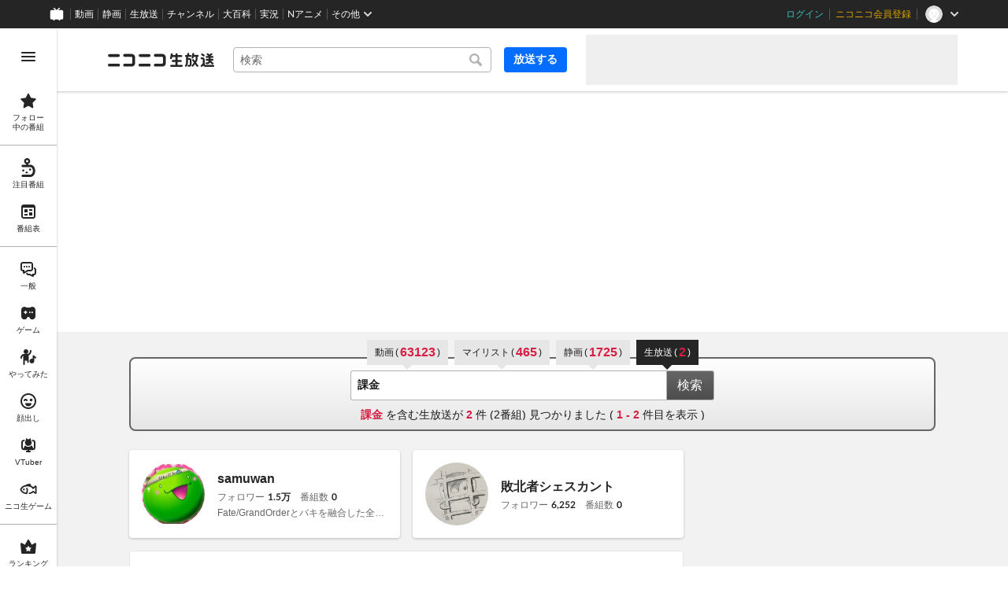

--- FILE ---
content_type: text/html
request_url: https://live.nicovideo.jp/search?keyword=%E8%AA%B2%E9%87%91&sort=point&filter=+%3Aonair%3A&cp_in=lvsrch_onair_sptg
body_size: 24406
content:
<!DOCTYPE html><html data-device-type="pc"><head><meta charSet="utf-8"/><script id="js-InputModeManager" src="https://nicolive.cdn.nimg.jp/relive/party2-bin/input-mode-checker_v18.3.1.a9e0f.js" async="" defer=""></script><link rel="Shortcut Icon" type="image/x-icon" href="https://nicolive.cdn.nimg.jp/relive/party1-static/images/common/favicon.afada.ico"/><link rel="icon" type="image/x-icon" href="https://nicolive.cdn.nimg.jp/relive/party1-static/images/common/favicon.afada.ico"/><link rel="preload" href="https://nicolive.cdn.nimg.jp/relive/party1-static/vendor/common/lato/latolatin-regular.113f6.woff2" as="font" type="font/woff2" crossorigin="anonymous"/><title>「課金」の検索結果 (1ページ目) - ニコニコ生放送</title><meta name="description" content="「課金」の検索結果を表示します。"/><meta property="og:title" content="「課金」の検索結果 (1ページ目) - ニコニコ生放送"/><meta property="og:description" content="「課金」の検索結果を表示します。"/><meta property="og:url" content="https://live.nicovideo.jp/search"/><meta property="og:site_name" content="ニコニコ生放送"/><meta property="og:type" content="website"/><meta property="og:image" content="https://nicolive.cdn.nimg.jp/relive/party1-static/images/common/og-image.406ab.png"/><link rel="alternate" media="only screen and (max-width: 640px)" href="https://sp.live.nicovideo.jp/search?q=%E8%AA%B2%E9%87%91&amp;status=onair"/><link rel="canonical" href="https://live.nicovideo.jp/search?keyword=%E8%AA%B2%E9%87%91&amp;status=onair"/><script>NicoGoogleTagManagerDataLayer = [{"user":{"user_id":null,"login_status":"not_login","member_status":null},"content":{"player_type":null,"category":null,"content_type":null}}];
(function(w,d,s,l,i){w[l]=w[l]||[];w[l].push({'gtm.start':
    new Date().getTime(),event:'gtm.js'});var f=d.getElementsByTagName(s)[0],
    j=d.createElement(s),dl=l!='dataLayer'?'&l='+l:'';j.async=true;j.src=
    'https://www.googletagmanager.com/gtm.js?id='+i+dl;f.parentNode.insertBefore(j,f);
})(window,document,'script','NicoGoogleTagManagerDataLayer','GTM-KXT7G5G');</script><link rel="stylesheet" href="https://nicolive.cdn.nimg.jp/relive/party1-static/vendor/common/m-plus-rounded-1c/bold/font.css"/><link rel="stylesheet" href="https://nicolive.cdn.nimg.jp/relive/party1-static/vendor/common/m-plus-rounded-1c/regular/font.css"/><link rel="stylesheet" href="https://nicolive.cdn.nimg.jp/relive/search/stylesheets/styles.693520b0a8.css"/><script src="https://nicolive.cdn.nimg.jp/relive/party1-bin/party1-static_v29.3.1.66daa.js" defer="" crossorigin="anonymous"></script><script src="https://nicolive.cdn.nimg.jp/relive/search/scripts/react.d4cf9bac38.js" defer="" crossorigin="anonymous"></script><script src="https://nicolive.cdn.nimg.jp/relive/search/scripts/vendors.b46c72f668.js" defer="" crossorigin="anonymous"></script><script src="https://nicolive.cdn.nimg.jp/relive/search/scripts/nico.c4f561c911.js" defer="" crossorigin="anonymous"></script><script src="https://nicolive.cdn.nimg.jp/relive/search/scripts/pc-search.c2dd2e3894.js" defer="" crossorigin="anonymous"></script><script type="text/javascript"> (function(c,l,a,r,i,t,y){
        c[a]=c[a]||function(){(c[a].q=c[a].q||[]).push(arguments)};
        t=l.createElement(r);t.async=1;t.src="https://www.clarity.ms/tag/"+i;
        y=l.getElementsByTagName(r)[0];y.parentNode.insertBefore(t,y);
    })(window, document, "clarity", "script", "cndz8elzty");</script></head><body><noscript><iframe src="https://www.googletagmanager.com/ns.html?id=GTM-KXT7G5G" height="0" width="0" style="display:none;visibility:hidden"></iframe></noscript><div id="root"><link rel="preload" as="image" href="https://secure-dcdn.cdn.nimg.jp/nicoaccount/usericon/917/9170799.jpg?1308237322"/><link rel="preload" as="image" href="https://secure-dcdn.cdn.nimg.jp/nicoaccount/usericon/8958/89583700.jpg?1654710236"/><link rel="preload" as="image" href="https://asset2.dlive.nicovideo.jp/6f7b/696e3c69e8fbb3024e76fc28/screenshot/123/thumbnail-352x198/screenshot.jpg"/><link rel="preload" as="image" href="https://secure-dcdn.cdn.nimg.jp/nicoaccount/usericon/5120/51202429.jpg?1746889690"/><link rel="preload" as="image" href="https://listing-thumbnail.live.nicovideo.jp?image=prod-lv349682342/thumbnail_1739966692619.png&amp;w=352&amp;h=198&amp;v=1768831943280"/><link rel="preload" as="image" href="https://asset2.dlive.nicovideo.jp/97fd/696e3bc8e8fbb3024e76fc15/screenshot/123/thumbnail-352x198/screenshot.jpg"/><link rel="preload" as="image" href="https://secure-dcdn.cdn.nimg.jp/nicoaccount/usericon/16/167786.jpg?1266858702"/><link rel="preload" as="image" href="https://nicolive.cdn.nimg.jp/tsthumb/thumbnail/260119/23/49/pg63685314740822_352_198.jpg"/><link rel="preload" as="image" href="https://secure-dcdn.cdn.nimg.jp/nicoaccount/usericon/13007/130076233.jpg?1767200148"/><link rel="preload" as="image" href="https://listing-thumbnail.live.nicovideo.jp?image=prod-lv349682180/thumbnail_1768479819567.jpg&amp;w=352&amp;h=198&amp;v=1768831032590"/><link rel="preload" as="image" href="https://secure-dcdn.cdn.nimg.jp/nicoaccount/usericon/287/2875037.jpg?1716283018"/><link rel="preload" as="image" href="https://nicolive.cdn.nimg.jp/tsthumb/thumbnail/260119/21/05/pg52957916693078_352_198.jpg"/><link rel="preload" as="image" href="https://secure-dcdn.cdn.nimg.jp/nicoaccount/usericon/645/6456221.jpg?1459660104"/><link rel="preload" as="image" href="https://listing-thumbnail.live.nicovideo.jp?image=prod-lv349645010/thumbnail_1731660947660.jpg&amp;w=352&amp;h=198&amp;v=1768445816600"/><link rel="preload" as="image" href="https://secure-dcdn.cdn.nimg.jp/comch/channel-icon/128x128/ch2580193.jpg?1700110253"/><div class="___search-page___aiQPG ga-ns-search-page ___list-page___cPFRB ___base-page___UQbgE ___overlay-area___FNo_C overlay-area" data-input-mode="mouse" data-overlay-role="root"><div id="page-top"></div><div class="___common-header___M5Sv_" id="common-header"></div><div class="___side-bar-overlay-area___E0NSG ___side-bar-overlay-area___edEI1 side-bar-overlay-area ___side-bar-overlay-area___KICu0 ___overlay-area___FNo_C overlay-area" data-side-bar-resident="true" data-side-bar-area-size="auto" data-overlay-role="root"><span aria-hidden="true" data-overlay-id="_R_ht_" data-overlay-role="focusHandler" style="z-index:-1;pointer-events:none;outline:none;overflow:hidden;width:1px;height:1px;margin-top:-1px;margin-left:-1px;display:block;position:fixed;top:50%;left:50%;transform:translate(-50%, -50%)" tabindex="0"> </span><span aria-hidden="true" data-overlay-id="_R_ht_" data-overlay-role="focusHandler" style="z-index:-1;pointer-events:none;outline:none;overflow:hidden;width:1px;height:1px;margin-top:-1px;margin-left:-1px;display:block;position:fixed;top:50%;left:50%;transform:translate(-50%, -50%)" tabindex="0"> </span><div class="___inner-content-area___tcsUC inner-content-area"><div class="___page-header-area___Tu8Pc ___page-header-area___s4V8e"><header class="___site-header___ZM6A0 ___site-header___XQ7i7 ga-ns-site-header ___site-header___QuryU"><a class="logo-anchor" href="https://live.nicovideo.jp/" aria-label="ニコニコ生放送"></a><div class="___program-navigation-tool___UqZow program-navigation-tool ___program-navigation-tool___UPGtY program-navigation-tool" data-search-form-focused="false"><form class="___search-form___WrtiM search-form ___search-word-send-form___BUven search-form"><div class="___combo-box___EYol8 combo-box ___search-word-combo-box___EkvSD search-box" role="combobox" aria-haspopup="true" aria-expanded="false"><div class="___popup-area___rbC2y popup-area"><input class="___text-box___jU0U8 text-box ___text-box___xg3pr text-box" aria-label="キーワード" placeholder="検索" autoComplete="off" type="text" value=""/></div></div><button class="___search-button___deRFf search-button" type="button"><svg aria-busy="true" style="display:none"></svg></button></form><a class="___program-broadcast-start-anchor___a7xtW program-broadcast-start-anchor ___program-broadcast-start-anchor___k9Orm" href="https://live.nicovideo.jp/create">放送する</a></div><aside class="ad-banner" id="header-ad"></aside></header><div></div></div><aside class="___ad-billboard___pfvkC ___ad-billboard___B6iIk ga-ns-ad-billboard ___ad-billboard___OHk0g" data-preallocate-space="true"><div id="billboard-ad" class="___billboard___eu39e ga-ns-banner"></div><div id="billboard-ad-close" class="___close-button___ktBK7"></div></aside><div class="___contents-area___ORyk3 ___contents-area___zLUjE"><div class="___search-input-area___gwZEQ"><ul class="___search-tab-list___zQiJD"><li class="___search-tab-item___DXYKg"><a class="___search-tab-anchor___rnmIO" href="https://www.nicovideo.jp/search/%E8%AA%B2%E9%87%91?track=nicolive_keyword"><span class="___service-name___AXeT0">動画</span><span class="___search-count___GvhyP" data-many="true"><span class="___parenthesis___w2mI1">(</span><span class="___search-count-value___VQa5i">63123</span><span class="___parenthesis___w2mI1">)</span></span></a></li><li class="___search-tab-item___DXYKg"><a class="___search-tab-anchor___rnmIO" href="https://www.nicovideo.jp/mylist_search/%E8%AA%B2%E9%87%91?track=nicolive_keyword"><span class="___service-name___AXeT0">マイリスト</span><span class="___search-count___GvhyP" data-many="true"><span class="___parenthesis___w2mI1">(</span><span class="___search-count-value___VQa5i">465</span><span class="___parenthesis___w2mI1">)</span></span></a></li><li class="___search-tab-item___DXYKg"><a class="___search-tab-anchor___rnmIO" href="https://seiga.nicovideo.jp/search/%E8%AA%B2%E9%87%91?track=nicolive_keyword"><span class="___service-name___AXeT0">静画</span><span class="___search-count___GvhyP" data-many="true"><span class="___parenthesis___w2mI1">(</span><span class="___search-count-value___VQa5i">1725</span><span class="___parenthesis___w2mI1">)</span></span></a></li><li class="___search-tab-item___DXYKg"><span class="___search-tab-anchor___rnmIO" data-selected="true"><span class="___service-name___AXeT0">生放送</span><span class="___search-count___GvhyP"><span class="___parenthesis___w2mI1">(</span><span class="___search-count-value___VQa5i">2</span><span class="___parenthesis___w2mI1">)</span></span></span></li></ul><form class="___search-form___igHep"><div class="___search-word-combo-box___NHWVn" role="combobox" aria-haspopup="true" aria-expanded="false"><div class="___popup-area___rbC2y popup-area"><input class="___text-box___jU0U8 text-box ___text-box___xg3pr text-box" aria-label="キーワード" placeholder="キーワードやユーザー名で探す" autoComplete="off" type="text" value="課金"/></div></div><button type="submit" class="___search-form-submit-button___TfPFT">検索</button></form><div class="___search-result-area___XBXxo"><div class="___search-result___QxEi_"><p class="___search-result-summary___fbrXT"><strong class="___hit-keyword___KbUO2 ___keyword___pFFCg">課金</strong><span class="___message-rest___OYjHp"> を含む生放送が <strong>2</strong> 件 (<!-- -->2<!-- -->番組) 見つかりました<!-- --> <!-- -->(<!-- --> <strong>1<!-- --> - <!-- -->2</strong> <!-- -->件目を表示 )</span></p></div></div></div><div class="___search-page-layout___RIWc_"><div class="___search-page-layout-main___GUPwY"><section class="___user-search-result-section___II78p user-search-result-section ga-ns-user-search-result-section ___user-search-result-section___ZFiCK user-search-result-section"><h2>ユーザー検索結果</h2><ul class="___user-card-list___zXzii ___user-card-list___UaQrT user-card-list ga-ns-user-card-list"><li><div class="___user-card___vD7OY user-card"><div class="___user-summary-section___n5PuB user-summary-section ___user-summary-section___FyAyO user-summary-section"><div class="thumbnail-area"><img class="___user-thumbnail___wZyd0 user-thumbnail ___image___csp3G image ___resource___Rvz1I resource" alt="" src="https://secure-dcdn.cdn.nimg.jp/nicoaccount/usericon/917/9170799.jpg?1308237322"/></div><div class="main-area"><div class="user-information-area"><div class="user-name-area"><span class="___user-name___bhzPk user-name ___user-name___ximuB user-name"><span class="inner-content"><a class="label" href="https://www.nicovideo.jp/user/9170799/live_programs?ref=SearchPage-UserSearchResultSection-UserCardList-Anchor">samuwan</a></span></span></div><section class="___user-status-section___V11Oe user-status-section ___user-status-section___GM9n9 user-status-section"><div class="___follower-count___HV7Ro follower-count ___statistics-item___RfpEf statistics-item"><span class="___label___aekLP label">フォロワー</span><span class="___number___QCAj0 number" data-value="15784">1.5万</span></div><div class="___program-count___CGG97 program-count ___statistics-item___RfpEf statistics-item"><span class="___label___aekLP label">番組数</span><span class="___number___QCAj0 number" data-value="0">0</span></div></section></div><div class="profile-area"><p class="___profile-content___uRDo4 profile-content">Fate/GrandOrderとバキを融合した全く新しい（？）ガチャ動画を気まぐれに投稿。
閃乱カグラガチャ動画は最近休止中・・・・(*´ω｀*)
</p></div></div></div></div></li><li><div class="___user-card___vD7OY user-card"><div class="___user-summary-section___n5PuB user-summary-section ___user-summary-section___FyAyO user-summary-section"><div class="thumbnail-area"><img class="___user-thumbnail___wZyd0 user-thumbnail ___image___csp3G image ___resource___Rvz1I resource" alt="" src="https://secure-dcdn.cdn.nimg.jp/nicoaccount/usericon/8958/89583700.jpg?1654710236"/></div><div class="main-area"><div class="user-information-area"><div class="user-name-area"><span class="___user-name___bhzPk user-name ___user-name___ximuB user-name"><span class="inner-content"><a class="label" href="https://www.nicovideo.jp/user/89583700/live_programs?ref=SearchPage-UserSearchResultSection-UserCardList-Anchor">敗北者シェスカント</a></span></span></div><section class="___user-status-section___V11Oe user-status-section ___user-status-section___GM9n9 user-status-section"><div class="___follower-count___HV7Ro follower-count ___statistics-item___RfpEf statistics-item"><span class="___label___aekLP label">フォロワー</span><span class="___number___QCAj0 number" data-value="6252">6,252</span></div><div class="___program-count___CGG97 program-count ___statistics-item___RfpEf statistics-item"><span class="___label___aekLP label">番組数</span><span class="___number___QCAj0 number" data-value="0">0</span></div></section></div></div></div></div></li></ul></section><div class="___program-search-result___omiL_ program-search-result ga-ns-program-search-result ___program-search-result___S2QRQ"><div class="___search-page-search-header___ZfAVd"><ul class="___search-page-search-header-list___YEiNs"><li class="___search-page-search-header-item___q6083"><label class="___search-page-search-header-button___gv7Bz"><input type="radio" class="___search-page-search-header-button-input___aacNq" form="searchForm" readOnly="" name="status" checked="" value="onair"/><div class="___search-page-search-header-button-content___eKkWo">放送中</div></label></li><li class="___search-page-search-header-item___q6083"><label class="___search-page-search-header-button___gv7Bz"><input type="radio" class="___search-page-search-header-button-input___aacNq" form="searchForm" readOnly="" name="status" value="reserved"/><div class="___search-page-search-header-button-content___eKkWo">放送予定</div></label></li><li class="___search-page-search-header-item___q6083"><label class="___search-page-search-header-button___gv7Bz"><input type="radio" class="___search-page-search-header-button-input___aacNq" form="searchForm" readOnly="" name="status" value="past"/><div class="___search-page-search-header-button-content___eKkWo">過去の放送</div></label></li></ul></div><div class="___search-filter___yXBzT"><select class="___sort-select-box___hq5_w" name="sortOrder" form="searchForm"><option value="recentDesc" label="放送日時が近い順" selected="">放送日時が近い順</option><option value="recentAsc" label="放送日時が遠い順">放送日時が遠い順</option><option value="timeshiftCountDesc" label="タイムシフト予約数が多い順">タイムシフト予約数が多い順</option><option value="timeshiftCountAsc" label="タイムシフト予約数が少ない順">タイムシフト予約数が少ない順</option><option value="viewCountDesc" label="来場者数が多い順">来場者数が多い順</option><option value="viewCountAsc" label="来場者数が少ない順">来場者数が少ない順</option><option value="commentCountDesc" label="コメント数が多い順">コメント数が多い順</option><option value="commentCountAsc" label="コメント数が少ない順">コメント数が少ない順</option><option value="userLevelDesc" label="ユーザーレベルが高い順">ユーザーレベルが高い順</option><option value="userLevelAsc" label="ユーザーレベルが低い順">ユーザーレベルが低い順</option></select><div class="___provider-checkbox-list___DRDGe"><label class="___provider-checkbox___GRe_M"><input form="searchForm" class="___provider-checkbox-input___YiHCT" type="checkbox" name="providerTypes" value="official"/><div class="___provider-checkbox-label-text___VrMRO">公式</div></label><label class="___provider-checkbox___GRe_M"><input form="searchForm" class="___provider-checkbox-input___YiHCT" type="checkbox" name="providerTypes" value="channel"/><div class="___provider-checkbox-label-text___VrMRO">チャンネル</div></label><label class="___provider-checkbox___GRe_M"><input form="searchForm" class="___provider-checkbox-input___YiHCT" type="checkbox" name="providerTypes" value="community"/><div class="___provider-checkbox-label-text___VrMRO">ユーザー</div></label></div><div class="___additional-filter___H6OFM"><button class="___additional-filter-toggle-button___v2wd7" data-selected="false" data-active="false">絞り込み</button></div></div><ul class="___program-card-list___FhfDe"><li class="___program-card___fbQM4"><a class="___program-card-thumbnail___xfBP9 program-card-thumbnail" href="https://live.nicovideo.jp/watch/lv349682347" data-status-type="ON_AIR"><img class="___thumbnail___hf4oj thumbnail" alt="" src="https://asset2.dlive.nicovideo.jp/6f7b/696e3c69e8fbb3024e76fc28/screenshot/123/thumbnail-352x198/screenshot.jpg"/><img class="___cover-thumbnail___JL7gM cover-thumbnail" alt=""/><div class="___state___BVpJp state"><span class="___status___sr0pC status" data-status-type="ON_AIR">LIVE</span></div></a><div class="___program-card-detail___w2qLH"><h1 class="___program-card-title___J1J4Y"><a class="___program-card-title-anchor___NhC05" href="https://live.nicovideo.jp/watch/lv349682347" title="【イベスト読むわよ！】初心者アークナイツ 276日目【寝ちゃダメ】"><span class="___program-title-text___IYOe3">【イベスト読むわよ！】初心者アークナイツ 276日目【寝ちゃダメ】</span></a></h1><p class="___program-card-description___jU2NE">276日目。 ハルカが路地裏でエロい目に遭う展開があったら100万課金します。※！初心者注意！※ ガ...</p><div class="___program-card-provider___R79QC"><figure class="___program-card-provider-icon___BPWuu"><a class="___program-card-provider-name-link___cNyPH" href="https://www.nicovideo.jp/user/51202429/live_programs" target="_blank" rel="noopener"><img class="___program-card-provider-icon-image___MkdEk" src="https://secure-dcdn.cdn.nimg.jp/nicoaccount/usericon/5120/51202429.jpg?1746889690" alt=""/></a></figure><div class="___program-card-provider-detail___qmb1z"><p class="___program-card-provider-name___UORSd"><a class="___program-card-provider-name-link___cNyPH" href="https://www.nicovideo.jp/user/51202429/live_programs" target="_blank" rel="noopener">ピザ屋さん</a></p></div></div></div><div class="___action-area___bhfyG"><div class="___menu-popup-control___MuSex menu-popup-control"><button class="___toggle-button___Ayew9 toggle-button" aria-controls="_R_6opjfht_" data-role="button" aria-haspopup="true" aria-expanded="false" aria-pressed="false" aria-label="メニュー" type="button"></button></div></div></li><li class="___program-card___fbQM4"><a class="___program-card-thumbnail___xfBP9 program-card-thumbnail" href="https://live.nicovideo.jp/watch/lv349682342" data-status-type="ON_AIR"><img class="___thumbnail___hf4oj thumbnail" alt="" src="https://listing-thumbnail.live.nicovideo.jp?image=prod-lv349682342/thumbnail_1739966692619.png&amp;w=352&amp;h=198&amp;v=1768831943280"/><img class="___cover-thumbnail___JL7gM cover-thumbnail" alt="" src="https://asset2.dlive.nicovideo.jp/97fd/696e3bc8e8fbb3024e76fc15/screenshot/123/thumbnail-352x198/screenshot.jpg"/><div class="___state___BVpJp state"><span class="___status___sr0pC status" data-status-type="ON_AIR">LIVE</span></div></a><div class="___program-card-detail___w2qLH"><h1 class="___program-card-title___J1J4Y"><a class="___program-card-title-anchor___NhC05" href="https://live.nicovideo.jp/watch/lv349682342" title="まったり　モンハンワイノギ 2026/01"><span class="___program-title-text___IYOe3">まったり　モンハンワイノギ 2026/01</span></a></h1><p class="___program-card-description___jU2NE">てきとーなゲーム放送です。よくやってるのはマビノギやPS4ゲームです。基本マイペースなので以下の注意...</p><div class="___program-card-provider___R79QC"><figure class="___program-card-provider-icon___BPWuu"><a class="___program-card-provider-name-link___cNyPH" href="https://www.nicovideo.jp/user/167786/live_programs" target="_blank" rel="noopener"><img class="___program-card-provider-icon-image___MkdEk" src="https://secure-dcdn.cdn.nimg.jp/nicoaccount/usericon/16/167786.jpg?1266858702" alt=""/></a></figure><div class="___program-card-provider-detail___qmb1z"><p class="___program-card-provider-name___UORSd"><a class="___program-card-provider-name-link___cNyPH" href="https://www.nicovideo.jp/user/167786/live_programs" target="_blank" rel="noopener">茶色</a></p></div></div></div><div class="___action-area___bhfyG"><div class="___menu-popup-control___MuSex menu-popup-control"><button class="___toggle-button___Ayew9 toggle-button" aria-controls="_R_78pjfht_" data-role="button" aria-haspopup="true" aria-expanded="false" aria-pressed="false" aria-label="メニュー" type="button"></button></div></div></li></ul></div><div class="___program-search-result___omiL_ program-search-result ga-ns-program-search-result ___program-search-result___S2QRQ"><div class="___search-page-search-header___ZfAVd"><ul class="___search-page-search-header-list___YEiNs"><li class="___search-page-search-header-item___q6083"><label class="___search-page-search-header-button___gv7Bz"><input type="radio" class="___search-page-search-header-button-input___aacNq" form="searchForm" readOnly="" name="status" value="past"/><div class="___search-page-search-header-button-content___eKkWo">過去の放送</div></label></li></ul></div><ul class="___program-card-list___FhfDe"><li class="___program-card___fbQM4"><a class="___program-card-thumbnail___xfBP9 program-card-thumbnail" href="https://live.nicovideo.jp/watch/lv349682593" data-status-type="ENDED" data-timeshift-available="true"><img class="___thumbnail___hf4oj thumbnail" alt="" src="https://nicolive.cdn.nimg.jp/tsthumb/thumbnail/260119/23/49/pg63685314740822_352_198.jpg"/><img class="___cover-thumbnail___JL7gM cover-thumbnail" alt=""/><div class="___state___BVpJp state"><span class="___status___sr0pC status" data-timeshift-available="true">タイムシフト</span></div></a><div class="___program-card-detail___w2qLH"><h1 class="___program-card-title___J1J4Y"><a class="___program-card-title-anchor___NhC05" href="https://live.nicovideo.jp/watch/lv349682593" title="121倍課金されるのにニコでやる女"><span class="___program-title-text___IYOe3">121倍課金されるのにニコでやる女</span></a></h1><p class="___program-card-description___jU2NE">ニコニコ生放送アプリから番組放送中です</p><div class="___program-card-provider___R79QC"><figure class="___program-card-provider-icon___BPWuu"><a class="___program-card-provider-name-link___cNyPH" href="https://www.nicovideo.jp/user/130076233/live_programs" target="_blank" rel="noopener"><img class="___program-card-provider-icon-image___MkdEk" src="https://secure-dcdn.cdn.nimg.jp/nicoaccount/usericon/13007/130076233.jpg?1767200148" alt=""/></a></figure><div class="___program-card-provider-detail___qmb1z"><p class="___program-card-provider-name___UORSd"><a class="___program-card-provider-name-link___cNyPH" href="https://www.nicovideo.jp/user/130076233/live_programs" target="_blank" rel="noopener">もう名無しじゃい</a></p></div></div></div><div class="___action-area___bhfyG"><div class="___menu-popup-control___MuSex menu-popup-control"><button class="___toggle-button___Ayew9 toggle-button" aria-controls="_R_6p9jfht_" data-role="button" aria-haspopup="true" aria-expanded="false" aria-pressed="false" aria-label="メニュー" type="button"></button></div></div></li><li class="___program-card___fbQM4"><a class="___program-card-thumbnail___xfBP9 program-card-thumbnail" href="https://live.nicovideo.jp/watch/lv349682180" data-status-type="ENDED"><img class="___thumbnail___hf4oj thumbnail" alt="" src="https://listing-thumbnail.live.nicovideo.jp?image=prod-lv349682180/thumbnail_1768479819567.jpg&amp;w=352&amp;h=198&amp;v=1768831032590"/><img class="___cover-thumbnail___JL7gM cover-thumbnail" alt=""/><div class="___state___BVpJp state"><span class="___status___sr0pC status" data-status-type="ENDED">公開終了</span></div></a><div class="___program-card-detail___w2qLH"><h1 class="___program-card-title___J1J4Y"><a class="___program-card-title-anchor___NhC05" href="https://live.nicovideo.jp/watch/lv349682180" title="モラが無い"><span class="___program-title-text___IYOe3">モラが無い</span></a></h1><p class="___program-card-description___jU2NE">ストーリーやイベント中心でやっていきます無課金プレイ、服は買ってます●YouTube・https:/...</p><div class="___program-card-provider___R79QC"><figure class="___program-card-provider-icon___BPWuu"><a class="___program-card-provider-name-link___cNyPH" href="https://www.nicovideo.jp/user/2875037/live_programs" target="_blank" rel="noopener"><img class="___program-card-provider-icon-image___MkdEk" src="https://secure-dcdn.cdn.nimg.jp/nicoaccount/usericon/287/2875037.jpg?1716283018" alt=""/></a></figure><div class="___program-card-provider-detail___qmb1z"><p class="___program-card-provider-name___UORSd"><a class="___program-card-provider-name-link___cNyPH" href="https://www.nicovideo.jp/user/2875037/live_programs" target="_blank" rel="noopener">尚尚</a></p><a class="___program-card-provider-other-program___jnoSl" href="https://live.nicovideo.jp/search?keyword=%E8%AA%B2%E9%87%91&amp;status=past&amp;disableGrouping=true&amp;userId=2875037">他<!-- -->6<!-- -->件の放送</a></div></div></div><div class="___action-area___bhfyG"><div class="___menu-popup-control___MuSex menu-popup-control"><button class="___toggle-button___Ayew9 toggle-button" aria-controls="_R_799jfht_" data-role="button" aria-haspopup="true" aria-expanded="false" aria-pressed="false" aria-label="メニュー" type="button"></button></div></div></li><li class="___program-card___fbQM4"><a class="___program-card-thumbnail___xfBP9 program-card-thumbnail" href="https://live.nicovideo.jp/watch/lv349680981" data-status-type="ENDED" data-timeshift-available="true"><img class="___thumbnail___hf4oj thumbnail" alt="" src="https://nicolive.cdn.nimg.jp/tsthumb/thumbnail/260119/21/05/pg52957916693078_352_198.jpg"/><img class="___cover-thumbnail___JL7gM cover-thumbnail" alt=""/><div class="___state___BVpJp state"><span class="___status___sr0pC status" data-timeshift-available="true">タイムシフト</span></div></a><div class="___program-card-detail___w2qLH"><h1 class="___program-card-title___J1J4Y"><a class="___program-card-title-anchor___NhC05" href="https://live.nicovideo.jp/watch/lv349680981" title="【モンスト居酒屋】超究極・ゼンゼ周回【フリーレンコラボ】"><span class="___program-title-text___IYOe3">【モンスト居酒屋】超究極・ゼンゼ周回【フリーレンコラボ】</span></a></h1><p class="___program-card-description___jU2NE">酒飲みながら頑張るの(๑`ȏ´๑)へたっぴよっぱらい無課金勢です。　※モンパス会員。サブ垢解雇。ＰＣ...</p><div class="___program-card-provider___R79QC"><figure class="___program-card-provider-icon___BPWuu"><a class="___program-card-provider-name-link___cNyPH" href="https://www.nicovideo.jp/user/6456221/live_programs" target="_blank" rel="noopener"><img class="___program-card-provider-icon-image___MkdEk" src="https://secure-dcdn.cdn.nimg.jp/nicoaccount/usericon/645/6456221.jpg?1459660104" alt=""/></a></figure><div class="___program-card-provider-detail___qmb1z"><p class="___program-card-provider-name___UORSd"><a class="___program-card-provider-name-link___cNyPH" href="https://www.nicovideo.jp/user/6456221/live_programs" target="_blank" rel="noopener">やまべー</a></p><a class="___program-card-provider-other-program___jnoSl" href="https://live.nicovideo.jp/search?keyword=%E8%AA%B2%E9%87%91&amp;status=past&amp;disableGrouping=true&amp;userId=6456221">他<!-- -->4<!-- -->件の放送</a></div></div></div><div class="___action-area___bhfyG"><div class="___menu-popup-control___MuSex menu-popup-control"><button class="___toggle-button___Ayew9 toggle-button" aria-controls="_R_7p9jfht_" data-role="button" aria-haspopup="true" aria-expanded="false" aria-pressed="false" aria-label="メニュー" type="button"></button></div></div></li></ul></div><div class="___program-search-result___omiL_ program-search-result ga-ns-program-search-result ___program-search-result___S2QRQ"><div class="___search-page-search-header___ZfAVd"><ul class="___search-page-search-header-list___YEiNs"><li class="___search-page-search-header-item___q6083"><label class="___search-page-search-header-button___gv7Bz"><input type="radio" class="___search-page-search-header-button-input___aacNq" form="searchForm" readOnly="" name="status" value="reserved"/><div class="___search-page-search-header-button-content___eKkWo">放送予定</div></label></li></ul></div><ul class="___program-card-list___FhfDe"><li class="___program-card___fbQM4"><a class="___program-card-thumbnail___xfBP9 program-card-thumbnail" href="https://live.nicovideo.jp/watch/lv349645010" data-status-type="RELEASED"><img class="___thumbnail___hf4oj thumbnail" alt="" src="https://listing-thumbnail.live.nicovideo.jp?image=prod-lv349645010/thumbnail_1731660947660.jpg&amp;w=352&amp;h=198&amp;v=1768445816600"/><img class="___cover-thumbnail___JL7gM cover-thumbnail" alt=""/><div class="___state___BVpJp state"><span class="___status___sr0pC status" data-status-type="RELEASED">放送予定</span></div></a><div class="___program-card-detail___w2qLH"><h1 class="___program-card-title___J1J4Y"><a class="___program-card-title-anchor___NhC05" href="https://live.nicovideo.jp/watch/lv349645010" title="【2024/11/18収録】石戸諭×東浩紀　「嫌われ者」とは誰か？──揺らぐ「政治的正しさ」はどこへ行く @satoruishido @hazuma #ゲンロン241118"><div class="___program-label-list___xuYbx ___program-label-list___Okk7c program-label-list" data-provider-type="channel" data-pay-program="true"><span class="___program-provider-type-label___D7SVn ___program-label___yPBqP program-label program-provider-type-label" data-provider-type="channel">CH</span><span class="___pay-program-label___RM9wX ___program-label___yPBqP program-label pay-program-label" data-kind="memberFree">会員無料</span></div><span class="___program-title-text___IYOe3">【2024/11/18収録】石戸諭×東浩紀　「嫌われ者」とは誰か？──揺らぐ「政治的正しさ」はどこへ行く @satoruishido @hazuma #ゲンロン241118</span></a></h1><p class="___program-card-description___jU2NE">↓ 番組チケットのご購入はこちらのリンクから！
https://ch.nicovideo.jp/ge...</p><div class="___program-card-provider___R79QC"><figure class="___program-card-provider-icon___BPWuu"><a class="___program-card-provider-name-link___cNyPH" href="https://ch.nicovideo.jp/ch2580193" target="_blank" rel="noopener"><img class="___program-card-provider-icon-image___MkdEk" src="https://secure-dcdn.cdn.nimg.jp/comch/channel-icon/128x128/ch2580193.jpg?1700110253" alt=""/></a></figure><div class="___program-card-provider-detail___qmb1z"><p class="___program-card-provider-name___UORSd"><a class="___program-card-provider-name-link___cNyPH" href="https://ch.nicovideo.jp/ch2580193" target="_blank" rel="noopener">ゲンロン完全中継チャンネル</a></p><a class="___program-card-provider-other-program___jnoSl" href="https://live.nicovideo.jp/search?keyword=%E8%AA%B2%E9%87%91&amp;status=reserved&amp;disableGrouping=true&amp;channelId=ch2580193">他<!-- -->2<!-- -->件の放送</a></div></div></div><div class="___action-area___bhfyG"><div class="___menu-popup-control___MuSex menu-popup-control"><button class="___toggle-button___Ayew9 toggle-button" aria-controls="_R_3ppjfht_" data-role="button" aria-haspopup="true" aria-expanded="false" aria-pressed="false" aria-label="メニュー" type="button"></button></div></div></li></ul></div></div><div class="___search-page-layout-sub___QcNnb"><aside class="___side-banner-north___N1GvR ___side-banner___OdcEE" id="side-banner-north"></aside><aside class="___side-banner-south___Bblr4 ___side-banner___OdcEE" id="side-banner-south"></aside></div></div></div><div class="___footer-area___G1O7a ___footer-area___Y1k1R ___footer-area___dak15"><aside class="___ad-footer___FBnmy ___ad-footer___GDbrS ga-ns-ad-footer" id="footer-ad"></aside><nav class="___site-utility-footer___bgh5t ___site-utility-footer___B_Est ___site-utility-footer___JzX1p ga-ns-site-utility-footer ___site-utility-footer___jMAkt"><a class="___page-top-anchor___EECF0" href="#page-top">Page Top</a><a class="___feedback-anchor___bvDbz feedback-anchor" href="https://www.nicovideo.jp/feedback/live_search" target="_blank" rel="noopener">フィードバック</a></nav></div><div class="___page-footer-area___YMUUq ___page-footer-area___L_nlW ___page-footer-area___QUBk7"><div class="___site-footer____YKJo ___site-footer___AkMWQ ga-ns-site-footer ___site-footer___bNgP6"><ul class="___section-menu___KU_tz"><li><ul class="___menu-section___gMHHw"><li><a class="___menu-item-anchor___o8g4E" href="https://qa.nicovideo.jp/faq/show/5008?site_domain=default" target="_blank" rel="noopener">ご意見・ご要望</a></li><li><a class="___menu-item-anchor___o8g4E" href="https://qa.nicovideo.jp/faq/show/15833?site_domain=default" target="_blank" rel="noopener">不具合報告</a></li><li><a class="___menu-item-anchor___o8g4E" href="https://qa.nicovideo.jp/category/show/417?site_domain=default" target="_blank" rel="noopener">ヘルプ</a></li><li><a class="___menu-item-anchor___o8g4E" href="https://qa.nicovideo.jp/faq/show/1112?site_domain=default" target="_blank" rel="noopener">動作環境</a></li><li><a class="___menu-item-anchor___o8g4E" href="https://site.live.nicovideo.jp/rule.html" target="_blank" rel="noopener">利用規約</a></li><li><a class="___menu-item-anchor___o8g4E" href="https://site.live.nicovideo.jp/help/guideline.pdf" target="_blank" rel="noopener">ガイドライン(PDF)</a></li></ul></li><li><ul class="___menu-section___gMHHw"><li><a class="___menu-item-anchor___o8g4E" href="https://site.live.nicovideo.jp/watch.html" target="_blank" rel="noopener">視聴の楽しみ方</a></li><li><a class="___menu-item-anchor___o8g4E" href="https://site.live.nicovideo.jp/broadcast.html" target="_blank" rel="noopener">放送をするには</a></li><li><a class="___menu-item-anchor___o8g4E" href="https://site.live.nicovideo.jp/cruise.html?ref=footer" target="_blank" rel="noopener">ニコ生クルーズ</a></li></ul></li><li><ul class="___menu-section___gMHHw"><li><a class="___menu-item-anchor___o8g4E" href="http://rcp-smile.nicovideo.jp/static/rule/" target="_blank" rel="noopener">権利者法人の皆様へ</a></li><li><a class="___menu-item-anchor___o8g4E" href="https://license-search.nicovideo.jp/" target="_blank" rel="noopener">生放送に使用できる音源の検索</a></li><li><a class="___menu-item-anchor___o8g4E" href="https://ch.nicovideo.jp/start" target="_blank" rel="noopener">団体・企業ページ開設について</a></li></ul></li><li><ul class="___menu-section___gMHHw"><li><a class="___menu-item-anchor___o8g4E" href="https://site.nicovideo.jp/sales_ads/ad_product/?ref=live_footer" target="_blank" rel="noopener">広告出稿に関して</a></li><li><a class="___menu-item-anchor___o8g4E" href="https://qa.nicovideo.jp/faq/show/23466?site_domain=default" target="_blank" rel="noopener">任天堂著作物の利用に関するガイドライン</a></li></ul></li></ul><small class="___copyright___fCKRr">© DWANGO Co., Ltd.</small></div></div></div><span aria-hidden="true" data-overlay-id="_R_ht_" data-overlay-role="focusHandler" style="z-index:-1;pointer-events:none;outline:none;overflow:hidden;width:1px;height:1px;margin-top:-1px;margin-left:-1px;display:block;position:fixed;top:50%;left:50%;transform:translate(-50%, -50%)" tabindex="0"> </span><span aria-hidden="true" data-overlay-id="_R_ht_" data-overlay-role="focusHandler" style="z-index:-1;pointer-events:none;outline:none;overflow:hidden;width:1px;height:1px;margin-top:-1px;margin-left:-1px;display:block;position:fixed;top:50%;left:50%;transform:translate(-50%, -50%)" tabindex="0"> </span><div class="___overlay___LN54c overlay" data-overlay-role="cover"></div><div class="___overlay-layer-area___KFNBX ___overlay-area___FNo_C overlay-area overlay-layer-area" data-overlay-role="root"><div class="___outer-content-area___iIyQY outer-content-area"><div class="___side-bar-area___g2IeQ side-bar-area"><div class="___fpnr-menu-panel-area___qVuxQ" data-fpnr-menu-panel-rendering-area="true"></div><div class="___color-theme-setting-menu-area___ssi7N" data-color-theme-setting-menu-rendering-area="true"></div></div></div></div></div><div data-fullscreen-namespace="base-page" class="___feedback-area___D6_u7 ___feedback-area___BxwfV feedback-area"><div class="___snack-bar___coD8Z ___snack-bar___u96SF ___snack-bar___z_1sg" aria-hidden="true" data-update-version="1"></div></div></div><div class="___tooltip-layer___qdOIV tooltip-layer" style="position:fixed;top:0;left:0;pointer-events:none;z-index:9999"><div class="___tooltip___W8NzW tooltip"></div></div></div><script id="embedded-data" data-props="{&quot;userMute&quot;:{&quot;targets&quot;:[]},&quot;site&quot;:{&quot;locale&quot;:&quot;ja_JP&quot;,&quot;currentRootRelativeUrl&quot;:&quot;&quot;,&quot;serverTime&quot;:1768844605705,&quot;apiBaseUrl&quot;:&quot;https://live.nicovideo.jp/&quot;,&quot;pollingApiBaseUrl&quot;:&quot;https://papi.live.nicovideo.jp/&quot;,&quot;staticResourceBaseUrl&quot;:&quot;https://nicolive.cdn.nimg.jp/relive/search/&quot;,&quot;topPageUrl&quot;:&quot;https://live.nicovideo.jp/&quot;,&quot;programCreatePageUrl&quot;:&quot;https://live.nicovideo.jp/create&quot;,&quot;programEditPageUrl&quot;:&quot;https://live.nicovideo.jp/edit&quot;,&quot;myPageUrl&quot;:&quot;https://live.nicovideo.jp/my&quot;,&quot;rankingPageUrl&quot;:&quot;https://live.nicovideo.jp/ranking&quot;,&quot;searchPageUrl&quot;:&quot;https://live.nicovideo.jp/search&quot;,&quot;focusPageUrl&quot;:&quot;https://live.nicovideo.jp/focus&quot;,&quot;followedProgramsPageUrl&quot;:&quot;https://live.nicovideo.jp/follow&quot;,&quot;timetablePageUrl&quot;:&quot;https://live.nicovideo.jp/timetable&quot;,&quot;programArchivePageUrl&quot;:&quot;https://live.nicovideo.jp/watch/archive&quot;,&quot;programWatchPageUrl&quot;:&quot;https://live.nicovideo.jp/watch/&quot;,&quot;recentPageUrl&quot;:&quot;https://live.nicovideo.jp/recent&quot;,&quot;namaGamePageUrl&quot;:&quot;https://site.live.nicovideo.jp/recent/namagame.html&quot;,&quot;familyService&quot;:{&quot;account&quot;:{&quot;loginPageUrl&quot;:&quot;https://account.nicovideo.jp/login&quot;,&quot;logoutPageUrl&quot;:&quot;https://live.nicovideo.jp/logout&quot;,&quot;accountRegistrationPageUrl&quot;:&quot;https://account.nicovideo.jp/register&quot;,&quot;accountSettingPageUrl&quot;:&quot;https://account.nicovideo.jp/my/account&quot;,&quot;premiumMemberRegistrationPageUrl&quot;:&quot;https://account.nicovideo.jp/premium/register&quot;,&quot;contactsPageUrl&quot;:&quot;https://account.nicovideo.jp/my/contacts&quot;,&quot;verifyEmailsPageUrl&quot;:&quot;&quot;,&quot;profileRegistrationPageUrl&quot;:&quot;&quot;,&quot;trackingParams&quot;:{&quot;siteId&quot;:&quot;nicolive&quot;,&quot;pageId&quot;:&quot;index&quot;,&quot;mode&quot;:&quot;landing&quot;},&quot;premiumMeritPageUrl&quot;:&quot;https://premium.nicovideo.jp/&quot;,&quot;securitySettingPageUrl&quot;:&quot;&quot;},&quot;app&quot;:{&quot;topPageUrl&quot;:&quot;https://app.nicovideo.jp/&quot;},&quot;channel&quot;:{&quot;topPageUrl&quot;:&quot;https://ch.nicovideo.jp/&quot;,&quot;forOrganizationAndCompanyPageUrl&quot;:&quot;https://ch.nicovideo.jp/start&quot;,&quot;publicApiBaseUrl&quot;:&quot;https://public-api.ch.nicovideo.jp/&quot;},&quot;commons&quot;:{&quot;topPageUrl&quot;:&quot;https://commons.nicovideo.jp/&quot;,&quot;cpp&quot;:{&quot;frontApiBaseUrl&quot;:&quot;https://public-api.commons.nicovideo.jp/&quot;}},&quot;dic&quot;:{&quot;topPageUrl&quot;:&quot;https://dic.nicovideo.jp/&quot;},&quot;gift&quot;:{&quot;topPageUrl&quot;:&quot;https://gift.nicovideo.jp&quot;},&quot;help&quot;:{&quot;liveHelpPageUrl&quot;:&quot;https://qa.nicovideo.jp/category/show/417?site_domain=default&quot;,&quot;systemRequirementsPageUrl&quot;:&quot;https://qa.nicovideo.jp/faq/show/1112?site_domain=default&quot;,&quot;nintendoGuidelinePageUrl&quot;:&quot;https://qa.nicovideo.jp/faq/show/23466?site_domain=default&quot;},&quot;ichiba&quot;:{&quot;topPageUrl&quot;:&quot;https://ichiba.nicovideo.jp/&quot;},&quot;news&quot;:{&quot;topPageUrl&quot;:&quot;https://news.nicovideo.jp/&quot;},&quot;nicoad&quot;:{&quot;topPageUrl&quot;:&quot;https://nicoad.nicovideo.jp/&quot;},&quot;niconico&quot;:{&quot;topPageUrl&quot;:&quot;https://www.nicovideo.jp/&quot;,&quot;userPageBaseUrl&quot;:&quot;https://www.nicovideo.jp/user&quot;},&quot;point&quot;:{&quot;topPageUrl&quot;:&quot;https://point.nicovideo.jp/index/bank/&quot;,&quot;purchasePageUrl&quot;:&quot;https://point.nicovideo.jp/index/asp/purchase_point&quot;},&quot;seiga&quot;:{&quot;topPageUrl&quot;:&quot;https://seiga.nicovideo.jp/&quot;,&quot;seigaPageBaseUrl&quot;:&quot;&quot;,&quot;comicPageBaseUrl&quot;:&quot;&quot;},&quot;site&quot;:{&quot;salesAdvertisingPageUrl&quot;:&quot;https://site.nicovideo.jp/sales_ads/ad_product/?ref=live_footer&quot;,&quot;liveAppDownloadPageUrl&quot;:&quot;&quot;,&quot;videoPremiereIntroductionPageUrl&quot;:&quot;https://site.nicovideo.jp/video_live_enjoy/&quot;,&quot;creatorMonetizationInformationPageUrl&quot;:&quot;&quot;},&quot;solid&quot;:{&quot;topPageUrl&quot;:&quot;https://3d.nicovideo.jp/&quot;},&quot;video&quot;:{&quot;topPageUrl&quot;:&quot;https://www.nicovideo.jp/video_top&quot;,&quot;myPageUrl&quot;:&quot;https://www.nicovideo.jp/my&quot;,&quot;uploadedVideoListPageUrl&quot;:&quot;https://garage.nicovideo.jp/niconico-garage/video/videos&quot;,&quot;watchPageBaseUrl&quot;:&quot;https://www.nicovideo.jp/watch&quot;,&quot;liveWatchHistoryPageUrl&quot;:&quot;https://www.nicovideo.jp/my/history/live&quot;,&quot;ownedTicketsPageUrl&quot;:&quot;https://www.nicovideo.jp/my/history/owned-tickets&quot;,&quot;purchasedSerialsPageUrl&quot;:&quot;https://www.nicovideo.jp/my/history/purchased-serials&quot;,&quot;timeshiftReservationsPageUrl&quot;:&quot;https://www.nicovideo.jp/my/timeshift-reservations&quot;,&quot;myBroadcastHistoryPageUrl&quot;:&quot;https://garage.nicovideo.jp/niconico-garage/live/history&quot;,&quot;programModeratorManagementPageUrl&quot;:&quot;https://garage.nicovideo.jp/niconico-garage/live/moderators&quot;},&quot;faq&quot;:{&quot;pageUrl&quot;:&quot;https://qa.nicovideo.jp/faq/show/5008?site_domain=default&quot;},&quot;bugreport&quot;:{&quot;pageUrl&quot;:&quot;https://qa.nicovideo.jp/faq/show/15833?site_domain=default&quot;},&quot;rightsControlProgram&quot;:{&quot;pageUrl&quot;:&quot;http://rcp-smile.nicovideo.jp/static/rule/&quot;},&quot;licenseSearch&quot;:{&quot;pageUrl&quot;:&quot;https://license-search.nicovideo.jp/&quot;},&quot;search&quot;:{&quot;suggestionApiUrl&quot;:&quot;https://sug.search.nicovideo.jp/&quot;},&quot;nicoex&quot;:{&quot;apiBaseUrl&quot;:&quot;&quot;},&quot;superichiba&quot;:{&quot;apiBaseUrl&quot;:&quot;&quot;,&quot;launchApiBaseUrl&quot;:&quot;&quot;,&quot;oroshiuriIchibaBaseUrl&quot;:&quot;&quot;},&quot;nAir&quot;:{&quot;topPageUrl&quot;:&quot;&quot;},&quot;akashic&quot;:{&quot;untrustedFrameUrl&quot;:&quot;&quot;},&quot;emotion&quot;:{&quot;baseUrl&quot;:&quot;&quot;},&quot;creatorSupport&quot;:{&quot;supporterRegistrationBaseUrl&quot;:&quot;https://creator-support.nicovideo.jp/registration&quot;},&quot;nicokoken&quot;:{&quot;topPageUrl&quot;:&quot;https://koken.nicovideo.jp/&quot;,&quot;helpPageUrl&quot;:&quot;&quot;},&quot;muteStore&quot;:{&quot;apiBaseUrl&quot;:&quot;https://mute-api.nicovideo.jp&quot;},&quot;astral&quot;:{&quot;watchEventLogBaseUrl&quot;:&quot;&quot;,&quot;sendLogAsTest&quot;:false},&quot;income&quot;:{&quot;topPageUrl&quot;:&quot;&quot;},&quot;nicoJk&quot;:{&quot;topPageUrl&quot;:&quot;https://originalnews.nico/464285&quot;},&quot;nAnime&quot;:{&quot;topPageUrl&quot;:&quot;https://anime.nicovideo.jp/live/index.html&quot;},&quot;mjk&quot;:{&quot;apiBaseUrl&quot;:&quot;https://mjk.nicovideo.jp/&quot;}},&quot;environments&quot;:{&quot;runningMode&quot;:&quot;client&quot;},&quot;relive&quot;:{&quot;apiBaseUrl&quot;:&quot;https://live2.nicovideo.jp/&quot;,&quot;channelApiBaseUrl&quot;:&quot;https://channel.live2.nicovideo.jp/&quot;},&quot;information&quot;:{&quot;maintenanceInformationPageUrl&quot;:&quot;&quot;},&quot;rule&quot;:{&quot;agreementPageUrl&quot;:&quot;https://site.live.nicovideo.jp/rule.html&quot;,&quot;guidelinePageUrl&quot;:&quot;https://site.live.nicovideo.jp/help/guideline.pdf&quot;},&quot;spec&quot;:{&quot;watchUsageAndDevicePageUrl&quot;:&quot;https://site.live.nicovideo.jp/watch.html&quot;,&quot;broadcastUsageDevicePageUrl&quot;:&quot;https://site.live.nicovideo.jp/broadcast.html&quot;,&quot;broadcastTutorialPageUrl&quot;:&quot;https://site.live.nicovideo.jp/broadcast_tutorial/index.html&quot;,&quot;cruisePageUrl&quot;:&quot;https://site.live.nicovideo.jp/cruise.html&quot;},&quot;ad&quot;:{&quot;adsApiBaseUrl&quot;:&quot;https://ads.nicovideo.jp/&quot;},&quot;recommendReactionLog&quot;:{&quot;publicApiBaseUrl&quot;:&quot;https://log.recommend.nicovideo.jp&quot;},&quot;frontendId&quot;:9,&quot;frontendVersion&quot;:&quot;19.9.2&quot;,&quot;party1staticBaseUrl&quot;:&quot;https://nicolive.cdn.nimg.jp/relive/party1-static/&quot;,&quot;party1binBaseUrl&quot;:&quot;https://nicolive.cdn.nimg.jp/relive/party1-bin/&quot;,&quot;party2binBaseUrl&quot;:&quot;https://nicolive.cdn.nimg.jp/relive/party2-bin/&quot;,&quot;gift&quot;:{&quot;cantOpenPageCausedAdBlockHelpPageUrl&quot;:&quot;https://qa.nicovideo.jp/faq/show/15454?site_domain=default&quot;},&quot;creatorPromotionProgram&quot;:{&quot;registrationHelpPageUrl&quot;:&quot;https://qa.nicovideo.jp/faq/show/78?site_domain=default&quot;},&quot;stream&quot;:{&quot;lowLatencyHelpPageUrl&quot;:&quot;https://qa.nicovideo.jp/faq/show/14782?site_domain=default&quot;},&quot;performance&quot;:{&quot;commentRender&quot;:{&quot;liteModeHelpPageUrl&quot;:&quot;https://qa.nicovideo.jp/faq/show/10281?site_domain=default&quot;}},&quot;nico&quot;:{&quot;webPushNotificationReceiveSettingHelpPageUrl&quot;:&quot;https://qa.nicovideo.jp/faq/show/9218?site_domain=default&quot;},&quot;akashic&quot;:{&quot;switchRenderHelpPageUrl&quot;:&quot;https://qa.nicovideo.jp/faq/show/13973?site_domain=default&quot;},&quot;device&quot;:{&quot;watchOnPlayStation4HelpPageUrl&quot;:&quot;https://qa.nicovideo.jp/faq/show/133?site_domain=default&quot;,&quot;safariCantWatchHelpPageUrl&quot;:&quot;https://qa.nicovideo.jp/faq/show/9448?site_domain=default&quot;},&quot;frontendPublicApiUrl&quot;:&quot;https://live.nicovideo.jp/front/api/&quot;,&quot;nicoCommonHeaderResourceBaseUrl&quot;:&quot;https://common-header.nimg.jp&quot;,&quot;authony&quot;:{&quot;apiBaseUrl&quot;:&quot;https://api.live2.nicovideo.jp/&quot;},&quot;payment&quot;:{&quot;eventPageBaseUrl&quot;:&quot;https://secure.live.nicovideo.jp/event/&quot;,&quot;productPageBaseUrl&quot;:&quot;https://secure.live.nicovideo.jp/product/&quot;},&quot;externalWatch&quot;:{&quot;baseUrl&quot;:&quot;https://ext.live.nicovideo.jp/watch/&quot;},&quot;channelRegistration&quot;:{&quot;multiSubscriptionWithPremiumBenefitHelpPageUrl&quot;:&quot;https://blog.nicovideo.jp/niconews/144493.html&quot;},&quot;broadcastRequest&quot;:{&quot;apiBaseUrl&quot;:&quot;&quot;},&quot;konomiTag&quot;:{&quot;usageHelpPageUrl&quot;:&quot;https://qa.nicovideo.jp/faq/show/16715?site_domain=default&quot;},&quot;dcdn&quot;:{&quot;logGifUrl&quot;:&quot;https://dcdn.cdn.nicovideo.jp/shared_httpd/log.gif&quot;,&quot;baseUrl&quot;:&quot;https://secure-dcdn.cdn.nimg.jp/&quot;},&quot;feedbackPageUrl&quot;:&quot;https://www.nicovideo.jp/feedback/live_search&quot;,&quot;defaultUserIconUrl&quot;:{&quot;50x50&quot;:&quot;https://secure-dcdn.cdn.nimg.jp/nicoaccount/usericon/defaults/blank_s.jpg&quot;,&quot;150x150&quot;:&quot;https://secure-dcdn.cdn.nimg.jp/nicoaccount/usericon/defaults/blank.jpg&quot;}},&quot;user&quot;:{&quot;isLoggedIn&quot;:false,&quot;accountType&quot;:&quot;non&quot;,&quot;isOperator&quot;:false,&quot;isBroadcaster&quot;:false,&quot;premiumOrigin&quot;:&quot;0&quot;,&quot;permissions&quot;:[],&quot;isMailRegistered&quot;:false,&quot;isProfileRegistered&quot;:false,&quot;isMobileMailAddressRegistered&quot;:false,&quot;isExplicitlyLoginable&quot;:false,&quot;nicosid&quot;:&quot;1768844605.2069270677&quot;,&quot;superichiba&quot;:{&quot;deletable&quot;:false,&quot;hasBroadcasterRole&quot;:false},&quot;isCrawler&quot;:false,&quot;allowSensitiveContents&quot;:false},&quot;googleAnalytics&quot;:{&quot;shouldSampling&quot;:true,&quot;rate&quot;:0.1},&quot;view&quot;:{&quot;pageName&quot;:&quot;SearchPage&quot;,&quot;siteHeader2&quot;:{&quot;sideBarResident&quot;:true,&quot;programNavigationTool&quot;:{&quot;lazyLoading&quot;:false},&quot;itemList&quot;:[&quot;broadcastStartAnchor&quot;]},&quot;userFollowedProgramNotificationReader&quot;:{&quot;autoUpdate&quot;:{&quot;enabled&quot;:true,&quot;intervalMs&quot;:60000},&quot;followedOnairProgramNotification&quot;:{&quot;newNotificationExists&quot;:false,&quot;followedOnairProgramCount&quot;:0},&quot;panel&quot;:{&quot;isProgramListFetchFailed&quot;:false,&quot;followedOnairPrograms&quot;:[]},&quot;isFetchingFollowedOnairPrograms&quot;:false,&quot;nextUrl&quot;:&quot;/search&quot;},&quot;sideBarOverlayArea&quot;:{&quot;resident&quot;:true,&quot;initialShrinking&quot;:false,&quot;siteSideBar&quot;:{&quot;selectedItem&quot;:{&quot;pageKind&quot;:&quot;search&quot;}}},&quot;siteFooter&quot;:{},&quot;ad&quot;:{&quot;adsJsUrl&quot;:&quot;https://res.ads.nicovideo.jp/assets/js/ads2.js?ref=live&quot;,&quot;billboard&quot;:{&quot;presetAds&quot;:[{&quot;bannerid&quot;:97142,&quot;contenttype&quot;:&quot;jpeg&quot;,&quot;filename&quot;:&quot;f2/f21ce404deee86033aac8ae5c07dbf27.jpeg&quot;,&quot;url&quot;:&quot;https://live.nicovideo.jp/watch/lv348998286&quot;,&quot;bannertext&quot;:&quot;&quot;,&quot;append&quot;:&quot;&quot;,&quot;parameters&quot;:&quot;&quot;,&quot;width&quot;:970,&quot;height&quot;:250,&quot;use_adaptive_height&quot;:0,&quot;campaignid&quot;:81373,&quot;views&quot;:-1,&quot;interlock_campaign_id&quot;:0,&quot;weight&quot;:503,&quot;rotation_priority&quot;:null,&quot;uselazyload&quot;:false,&quot;zoneid&quot;:1178,&quot;imp_track_urls&quot;:[]}],&quot;keyword&quot;:&quot;課金&quot;},&quot;forcePreallocateSpace&quot;:false,&quot;nicoadWidgetJsUrl&quot;:&quot;https://secure-dcdn.cdn.nimg.jp/nicoad/res/nicoad-widget.js&quot;},&quot;searchPageLayoutMain&quot;:{&quot;userSearchResultSection&quot;:{&quot;users&quot;:[{&quot;contentId&quot;:9170799,&quot;nickname&quot;:&quot;samuwan&quot;,&quot;description&quot;:&quot;Fate/GrandOrderとバキを融合した全く新しい（？）ガチャ動画を気まぐれに投稿。\n閃乱カグラガチャ動画は最近休止中・・・・(*´ω｀*)\n&quot;,&quot;iconUrl150x150&quot;:&quot;https://secure-dcdn.cdn.nimg.jp/nicoaccount/usericon/917/9170799.jpg?1308237322&quot;,&quot;iconUrl50x50&quot;:&quot;https://secure-dcdn.cdn.nimg.jp/nicoaccount/usericon/s/917/9170799.jpg?1308237322&quot;,&quot;followerCount&quot;:15784,&quot;liveCount&quot;:0},{&quot;contentId&quot;:89583700,&quot;nickname&quot;:&quot;敗北者シェスカント&quot;,&quot;description&quot;:&quot;&lt;br&gt;&quot;,&quot;iconUrl150x150&quot;:&quot;https://secure-dcdn.cdn.nimg.jp/nicoaccount/usericon/8958/89583700.jpg?1654710236&quot;,&quot;iconUrl50x50&quot;:&quot;https://secure-dcdn.cdn.nimg.jp/nicoaccount/usericon/s/8958/89583700.jpg?1654710236&quot;,&quot;followerCount&quot;:6252,&quot;liveCount&quot;:0}]}}},&quot;searchResult&quot;:{&quot;condition&quot;:{&quot;keyword&quot;:&quot;課金&quot;,&quot;programStatusType&quot;:&quot;onair&quot;,&quot;sortOption&quot;:&quot;recentDesc&quot;,&quot;providerTypes&quot;:[],&quot;isTagSearch&quot;:false,&quot;hideTimeshiftExpired&quot;:false,&quot;disableGrouping&quot;:false,&quot;page&quot;:1,&quot;inputKeywordOnly&quot;:false},&quot;maybeWord&quot;:null,&quot;maybeUsed&quot;:false,&quot;programs&quot;:{&quot;onair&quot;:[{&quot;title&quot;:&quot;【イベスト読むわよ！】初心者アークナイツ 276日目【寝ちゃダメ】&quot;,&quot;listingThumbnail&quot;:&quot;https://asset2.dlive.nicovideo.jp/6f7b/696e3c69e8fbb3024e76fc28/screenshot/123/thumbnail-352x198/screenshot.jpg&quot;,&quot;watchPageUrl&quot;:&quot;https://live.nicovideo.jp/watch/lv349682347&quot;,&quot;providerType&quot;:&quot;community&quot;,&quot;isFollowerOnly&quot;:false,&quot;timeshift&quot;:{&quot;isPlayable&quot;:false,&quot;isReservable&quot;:true},&quot;description&quot;:&quot;276日目。 ハルカが路地裏でエロい目に遭う展開があったら100万課金します。※！初心者注意！※ ガ...&quot;,&quot;otherProgramCount&quot;:0,&quot;nicoliveProgramId&quot;:&quot;lv349682347&quot;,&quot;payment&quot;:false,&quot;beginTime&quot;:1768833900,&quot;endTime&quot;:1768864500,&quot;openTime&quot;:null,&quot;scheduledEndTime&quot;:1768864500,&quot;status&quot;:&quot;ON_AIR&quot;,&quot;supplier&quot;:{&quot;name&quot;:&quot;ピザ屋さん&quot;,&quot;programProviderId&quot;:&quot;51202429&quot;,&quot;icons&quot;:{&quot;uri50x50&quot;:&quot;https://secure-dcdn.cdn.nimg.jp/nicoaccount/usericon/s/5120/51202429.jpg?1746889690&quot;,&quot;uri150x150&quot;:&quot;https://secure-dcdn.cdn.nimg.jp/nicoaccount/usericon/5120/51202429.jpg?1746889690&quot;}},&quot;statistics&quot;:{&quot;watchCount&quot;:32,&quot;commentCount&quot;:227,&quot;timeshiftReservationCount&quot;:null}},{&quot;title&quot;:&quot;まったり　モンハンワイノギ 2026/01&quot;,&quot;listingThumbnail&quot;:&quot;https://listing-thumbnail.live.nicovideo.jp?image=prod-lv349682342/thumbnail_1739966692619.png&amp;w=352&amp;h=198&amp;v=1768831943280&quot;,&quot;flippedListingThumbnail&quot;:&quot;https://asset2.dlive.nicovideo.jp/97fd/696e3bc8e8fbb3024e76fc15/screenshot/123/thumbnail-352x198/screenshot.jpg&quot;,&quot;watchPageUrl&quot;:&quot;https://live.nicovideo.jp/watch/lv349682342&quot;,&quot;providerType&quot;:&quot;community&quot;,&quot;isFollowerOnly&quot;:false,&quot;timeshift&quot;:{&quot;isPlayable&quot;:false,&quot;isReservable&quot;:true},&quot;description&quot;:&quot;てきとーなゲーム放送です。よくやってるのはマビノギやPS4ゲームです。基本マイペースなので以下の注意...&quot;,&quot;otherProgramCount&quot;:0,&quot;nicoliveProgramId&quot;:&quot;lv349682342&quot;,&quot;payment&quot;:false,&quot;beginTime&quot;:1768831947,&quot;endTime&quot;:1768846347,&quot;openTime&quot;:null,&quot;scheduledEndTime&quot;:1768846347,&quot;status&quot;:&quot;ON_AIR&quot;,&quot;supplier&quot;:{&quot;name&quot;:&quot;茶色&quot;,&quot;programProviderId&quot;:&quot;167786&quot;,&quot;icons&quot;:{&quot;uri50x50&quot;:&quot;https://secure-dcdn.cdn.nimg.jp/nicoaccount/usericon/s/16/167786.jpg?1266858702&quot;,&quot;uri150x150&quot;:&quot;https://secure-dcdn.cdn.nimg.jp/nicoaccount/usericon/16/167786.jpg?1266858702&quot;}},&quot;statistics&quot;:{&quot;watchCount&quot;:7,&quot;commentCount&quot;:0,&quot;timeshiftReservationCount&quot;:null}}],&quot;past&quot;:[{&quot;title&quot;:&quot;121倍課金されるのにニコでやる女&quot;,&quot;listingThumbnail&quot;:&quot;https://nicolive.cdn.nimg.jp/tsthumb/thumbnail/260119/23/49/pg63685314740822_352_198.jpg&quot;,&quot;watchPageUrl&quot;:&quot;https://live.nicovideo.jp/watch/lv349682593&quot;,&quot;providerType&quot;:&quot;community&quot;,&quot;isFollowerOnly&quot;:false,&quot;timeshift&quot;:{&quot;isPlayable&quot;:true,&quot;isReservable&quot;:true},&quot;description&quot;:&quot;ニコニコ生放送アプリから番組放送中です&quot;,&quot;otherProgramCount&quot;:0,&quot;nicoliveProgramId&quot;:&quot;lv349682593&quot;,&quot;payment&quot;:false,&quot;beginTime&quot;:1768834163,&quot;endTime&quot;:1768837182,&quot;openTime&quot;:null,&quot;scheduledEndTime&quot;:1768837182,&quot;status&quot;:&quot;ENDED&quot;,&quot;supplier&quot;:{&quot;name&quot;:&quot;もう名無しじゃい&quot;,&quot;programProviderId&quot;:&quot;130076233&quot;,&quot;icons&quot;:{&quot;uri50x50&quot;:&quot;https://secure-dcdn.cdn.nimg.jp/nicoaccount/usericon/s/13007/130076233.jpg?1767200148&quot;,&quot;uri150x150&quot;:&quot;https://secure-dcdn.cdn.nimg.jp/nicoaccount/usericon/13007/130076233.jpg?1767200148&quot;}},&quot;statistics&quot;:{&quot;watchCount&quot;:21,&quot;commentCount&quot;:7,&quot;timeshiftReservationCount&quot;:null}},{&quot;title&quot;:&quot;モラが無い&quot;,&quot;listingThumbnail&quot;:&quot;https://listing-thumbnail.live.nicovideo.jp?image=prod-lv349682180/thumbnail_1768479819567.jpg&amp;w=352&amp;h=198&amp;v=1768831032590&quot;,&quot;watchPageUrl&quot;:&quot;https://live.nicovideo.jp/watch/lv349682180&quot;,&quot;providerType&quot;:&quot;community&quot;,&quot;isFollowerOnly&quot;:false,&quot;timeshift&quot;:{&quot;isPlayable&quot;:false,&quot;isReservable&quot;:false},&quot;description&quot;:&quot;ストーリーやイベント中心でやっていきます無課金プレイ、服は買ってます●YouTube・https:/...&quot;,&quot;otherProgramCount&quot;:6,&quot;nicoliveProgramId&quot;:&quot;lv349682180&quot;,&quot;payment&quot;:false,&quot;beginTime&quot;:1768831198,&quot;endTime&quot;:1768838498,&quot;openTime&quot;:null,&quot;scheduledEndTime&quot;:1768838498,&quot;status&quot;:&quot;ENDED&quot;,&quot;supplier&quot;:{&quot;name&quot;:&quot;尚尚&quot;,&quot;programProviderId&quot;:&quot;2875037&quot;,&quot;icons&quot;:{&quot;uri50x50&quot;:&quot;https://secure-dcdn.cdn.nimg.jp/nicoaccount/usericon/s/287/2875037.jpg?1716283018&quot;,&quot;uri150x150&quot;:&quot;https://secure-dcdn.cdn.nimg.jp/nicoaccount/usericon/287/2875037.jpg?1716283018&quot;}},&quot;statistics&quot;:{&quot;watchCount&quot;:14,&quot;commentCount&quot;:85,&quot;timeshiftReservationCount&quot;:null}},{&quot;title&quot;:&quot;【モンスト居酒屋】超究極・ゼンゼ周回【フリーレンコラボ】&quot;,&quot;listingThumbnail&quot;:&quot;https://nicolive.cdn.nimg.jp/tsthumb/thumbnail/260119/21/05/pg52957916693078_352_198.jpg&quot;,&quot;watchPageUrl&quot;:&quot;https://live.nicovideo.jp/watch/lv349680981&quot;,&quot;providerType&quot;:&quot;community&quot;,&quot;isFollowerOnly&quot;:false,&quot;timeshift&quot;:{&quot;isPlayable&quot;:true,&quot;isReservable&quot;:true},&quot;description&quot;:&quot;酒飲みながら頑張るの(๑`ȏ´๑)へたっぴよっぱらい無課金勢です。　※モンパス会員。サブ垢解雇。ＰＣ...&quot;,&quot;otherProgramCount&quot;:4,&quot;nicoliveProgramId&quot;:&quot;lv349680981&quot;,&quot;payment&quot;:false,&quot;beginTime&quot;:1768824389,&quot;endTime&quot;:1768832776,&quot;openTime&quot;:null,&quot;scheduledEndTime&quot;:1768832776,&quot;status&quot;:&quot;ENDED&quot;,&quot;supplier&quot;:{&quot;name&quot;:&quot;やまべー&quot;,&quot;programProviderId&quot;:&quot;6456221&quot;,&quot;icons&quot;:{&quot;uri50x50&quot;:&quot;https://secure-dcdn.cdn.nimg.jp/nicoaccount/usericon/s/645/6456221.jpg?1459660104&quot;,&quot;uri150x150&quot;:&quot;https://secure-dcdn.cdn.nimg.jp/nicoaccount/usericon/645/6456221.jpg?1459660104&quot;}},&quot;statistics&quot;:{&quot;watchCount&quot;:12,&quot;commentCount&quot;:16,&quot;timeshiftReservationCount&quot;:null}}],&quot;reserved&quot;:[{&quot;title&quot;:&quot;【2024/11/18収録】石戸諭×東浩紀　「嫌われ者」とは誰か？──揺らぐ「政治的正しさ」はどこへ行く @satoruishido @hazuma #ゲンロン241118&quot;,&quot;listingThumbnail&quot;:&quot;https://listing-thumbnail.live.nicovideo.jp?image=prod-lv349645010/thumbnail_1731660947660.jpg&amp;w=352&amp;h=198&amp;v=1768445816600&quot;,&quot;watchPageUrl&quot;:&quot;https://live.nicovideo.jp/watch/lv349645010&quot;,&quot;providerType&quot;:&quot;channel&quot;,&quot;isFollowerOnly&quot;:false,&quot;socialGroup&quot;:{&quot;id&quot;:&quot;ch2580193&quot;,&quot;name&quot;:&quot;ゲンロン完全中継チャンネル&quot;,&quot;thumbnailUrl&quot;:&quot;https://secure-dcdn.cdn.nimg.jp/comch/channel-icon/128x128/ch2580193.jpg?1700110253&quot;},&quot;timeshift&quot;:{&quot;isPlayable&quot;:false,&quot;isReservable&quot;:true},&quot;isTrialStreamShown&quot;:false,&quot;isTrialStreamEnabled&quot;:true,&quot;description&quot;:&quot;↓ 番組チケットのご購入はこちらのリンクから！\nhttps://ch.nicovideo.jp/ge...&quot;,&quot;otherProgramCount&quot;:2,&quot;nicoliveProgramId&quot;:&quot;lv349645010&quot;,&quot;isMemberFree&quot;:true,&quot;payment&quot;:true,&quot;beginTime&quot;:1768899600,&quot;endTime&quot;:1768917600,&quot;openTime&quot;:null,&quot;scheduledEndTime&quot;:1768917600,&quot;status&quot;:&quot;RELEASED&quot;,&quot;supplier&quot;:{&quot;name&quot;:&quot;合同会社ゲンロンカフェ&quot;},&quot;statistics&quot;:{&quot;watchCount&quot;:0,&quot;commentCount&quot;:0,&quot;timeshiftReservationCount&quot;:1}}]},&quot;errors&quot;:[],&quot;relatedUsers&quot;:[{&quot;contentId&quot;:&quot;9170799&quot;,&quot;nickname&quot;:&quot;samuwan&quot;,&quot;description&quot;:&quot;Fate/GrandOrderとバキを融合した全く新しい（？）ガチャ動画を気まぐれに投稿。\n閃乱カグラガチャ動画は最近休止中・・・・(*´ω｀*)\n&quot;,&quot;iconUrl150x150&quot;:&quot;https://secure-dcdn.cdn.nimg.jp/nicoaccount/usericon/917/9170799.jpg?1308237322&quot;,&quot;iconUrl50x50&quot;:&quot;https://secure-dcdn.cdn.nimg.jp/nicoaccount/usericon/s/917/9170799.jpg?1308237322&quot;,&quot;followerCount&quot;:15784,&quot;liveCount&quot;:0},{&quot;contentId&quot;:&quot;89583700&quot;,&quot;nickname&quot;:&quot;敗北者シェスカント&quot;,&quot;description&quot;:&quot;&lt;br&gt;&quot;,&quot;iconUrl150x150&quot;:&quot;https://secure-dcdn.cdn.nimg.jp/nicoaccount/usericon/8958/89583700.jpg?1654710236&quot;,&quot;iconUrl50x50&quot;:&quot;https://secure-dcdn.cdn.nimg.jp/nicoaccount/usericon/s/8958/89583700.jpg?1654710236&quot;,&quot;followerCount&quot;:6252,&quot;liveCount&quot;:0}]},&quot;searchCount&quot;:{&quot;live&quot;:{&quot;count&quot;:2},&quot;video&quot;:63123,&quot;mylist&quot;:465,&quot;seiga&quot;:1725},&quot;searchCondition&quot;:{&quot;keyword&quot;:&quot;課金&quot;,&quot;programStatusType&quot;:&quot;onair&quot;,&quot;sortOption&quot;:&quot;recentDesc&quot;,&quot;providerTypes&quot;:[],&quot;isTagSearch&quot;:false,&quot;hideTimeshiftExpired&quot;:false,&quot;disableGrouping&quot;:false,&quot;page&quot;:1,&quot;inputKeywordOnly&quot;:false},&quot;restriction&quot;:{&quot;developmentFeatures&quot;:[]},&quot;programBroadcaster&quot;:{&quot;positions&quot;:[{&quot;name&quot;:&quot;OutOfRookie&quot;,&quot;fromMs&quot;:0,&quot;toMs&quot;:null}],&quot;permissions&quot;:null,&quot;level&quot;:0,&quot;premiumFollowNumberForNextLevel&quot;:0,&quot;konomiTags&quot;:[],&quot;broadcastCount&quot;:0},&quot;browserLogs&quot;:{&quot;datadogInitConfiguration&quot;:{&quot;clientToken&quot;:&quot;pube67b6129372d67928c965d7283b0dd58&quot;,&quot;datacenter&quot;:&quot;us&quot;,&quot;forwardErrorsToLogs&quot;:true,&quot;forwardConsoleLogs&quot;:[&quot;error&quot;],&quot;sessionSampleRate&quot;:50},&quot;applicationName&quot;:&quot;pc-search&quot;},&quot;logger&quot;:{&quot;appName&quot;:&quot;PcSearch&quot;},&quot;webVitals&quot;:{&quot;serviceName&quot;:&quot;pc-search&quot;}}"></script><script>!function(d,s,id){
    var js,fjs=d.getElementsByTagName(s)[0],p=/^http:/.test(d.location)?'http':'https';
    if(!d.getElementById(id)){
        js=d.createElement(s);
        js.id=id;js.src=p+'://platform.twitter.com/widgets.js';js.async=true;
        fjs.parentNode.insertBefore(js,fjs);
}}(document, 'script', 'twitter-wjs');</script><script type="text/javascript">(function() {
                var InputModeManagerScript = document.querySelector("#js-InputModeManager");
                InputModeManagerScript.addEventListener("load", function(){
                    InputModeChecker.addEventListener(function(mode) {
                        setInputMode(mode);
                    });
                    function setInputMode(mode) {
                        document.body.setAttribute("data-input-mode", mode);
                    }
                    setInputMode(InputModeChecker.currentInputMode());
                })
            })();
        </script></body></html>

--- FILE ---
content_type: image/svg+xml
request_url: https://nicolive.cdn.nimg.jp/relive/party1-static/nicolive/item/speech-bubble_icon_mono5.6b908.svg
body_size: 571
content:
<?xml version="1.0" encoding="UTF-8" standalone="no"?><!DOCTYPE svg PUBLIC "-//W3C//DTD SVG 1.1//EN" "http://www.w3.org/Graphics/SVG/1.1/DTD/svg11.dtd"><svg width="100%" height="100%" viewBox="0 0 100 100" version="1.1" xmlns="http://www.w3.org/2000/svg" xmlns:xlink="http://www.w3.org/1999/xlink" xml:space="preserve" style="fill-rule:evenodd;clip-rule:evenodd;stroke-linejoin:round;stroke-miterlimit:1.41421;"><path fill="#c5c5c5" d="M24,80l-16,0c-4.418,0 -8,-3.582 -8,-8c0,-15.328 0,-48.672 0,-64c0,-4.418 3.582,-8 8,-8c18.732,0 65.268,0 84,0c4.418,0 8,3.582 8,8c0,15.328 0,48.672 0,64c0,4.418 -3.582,8 -8,8l-39.493,0l-20.92,18.828c-1.271,1.144 -3.183,1.487 -4.843,0.867c-1.661,-0.619 -2.744,-2.077 -2.744,-3.695l0,-16Z"/></svg>


--- FILE ---
content_type: image/svg+xml
request_url: https://nicolive.cdn.nimg.jp/relive/party1-static/images/component/site-side-bar/05_game.9f046.svg
body_size: 835
content:
<svg width="24" height="24" viewBox="0 0 24 24" fill="none" xmlns="http://www.w3.org/2000/svg">
<path d="M17 4C16 4 15.04 4.38 14.3 5.06H9.69C8.95 4.38 7.99 4 6.99 4C4.79 4 3 5.79 3 8V16.18C3 18.39 4.79 20.18 7 20.18C8.9 20.18 10.5 18.85 10.9 17.06H13.1C13.5 18.84 15.1 20.18 17 20.18C19.21 20.18 21 18.39 21 16.18V8C21 5.79 19.21 4 17 4ZM9.88 11.81H9.13V12.56C9.13 12.97 8.79 13.31 8.38 13.31C7.97 13.31 7.63 12.97 7.63 12.56V11.81H6.88C6.47 11.81 6.13 11.47 6.13 11.06C6.13 10.65 6.47 10.31 6.88 10.31H7.63V9.56C7.63 9.15 7.97 8.81 8.38 8.81C8.79 8.81 9.13 9.15 9.13 9.56V10.31H9.88C10.29 10.31 10.63 10.65 10.63 11.06C10.63 11.47 10.29 11.81 9.88 11.81ZM13.88 12.06C13.33 12.06 12.88 11.61 12.88 11.06C12.88 10.51 13.33 10.06 13.88 10.06C14.43 10.06 14.88 10.51 14.88 11.06C14.88 11.61 14.43 12.06 13.88 12.06ZM16.88 12.06C16.33 12.06 15.88 11.61 15.88 11.06C15.88 10.51 16.33 10.06 16.88 10.06C17.43 10.06 17.88 10.51 17.88 11.06C17.88 11.61 17.43 12.06 16.88 12.06Z" fill="#252525"/>
</svg>
